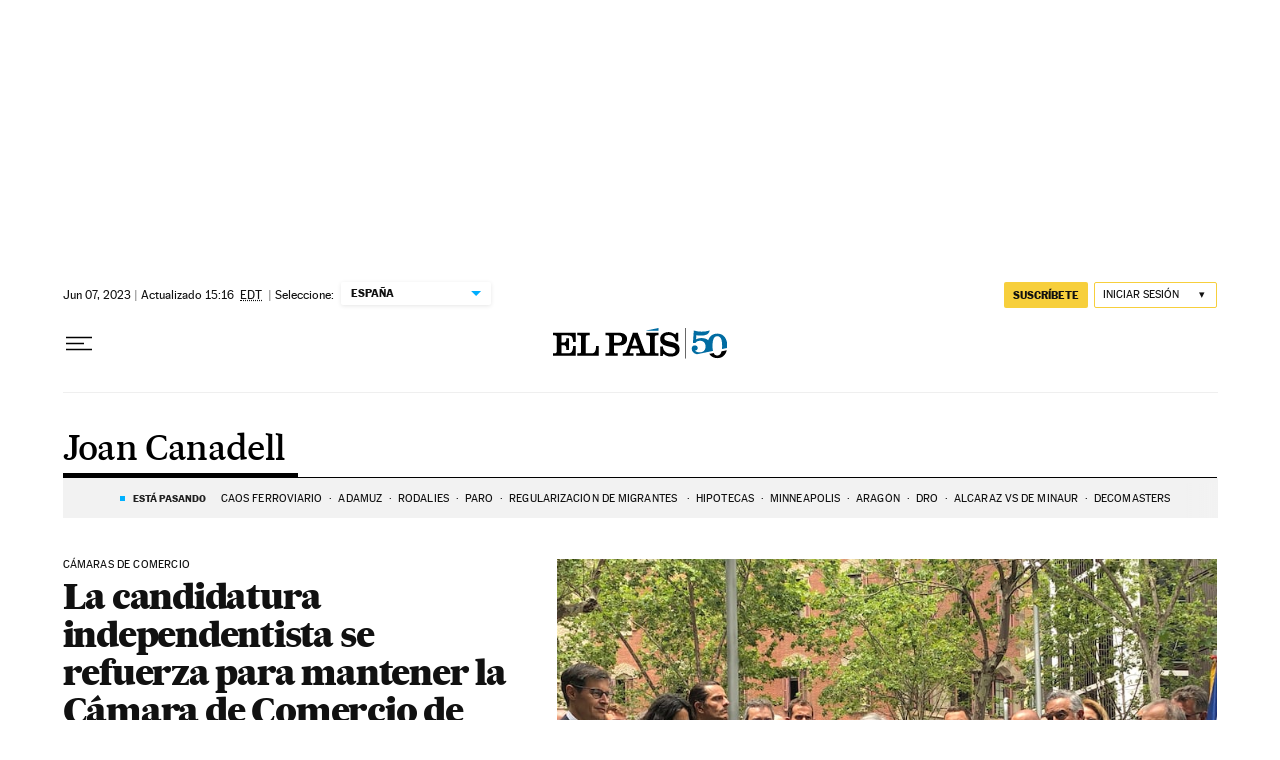

--- FILE ---
content_type: application/javascript; charset=utf-8
request_url: https://fundingchoicesmessages.google.com/f/AGSKWxX5c4jpWRwiRz0Ae3YGUPUKTMB8ifItMsxwpc5AfsB5sC0c7NQ1uu3wY3ib-LvxnpMeVbW6QAqjNHkd7zpD9TWyrnJgl193uno5fqfcyJXefIfNo1ejTL9nC7dp8lIUvYSAIqckeAawE9w3lF6XksTtXUPYfOQS8OfZWm-r3wT1rgce0nDGEw4gDFHO/_/inad./cam4pop2.js/adsblocker./webad./frameadsz.
body_size: -1287
content:
window['cef09561-6540-4819-82bf-1e4652cdf798'] = true;